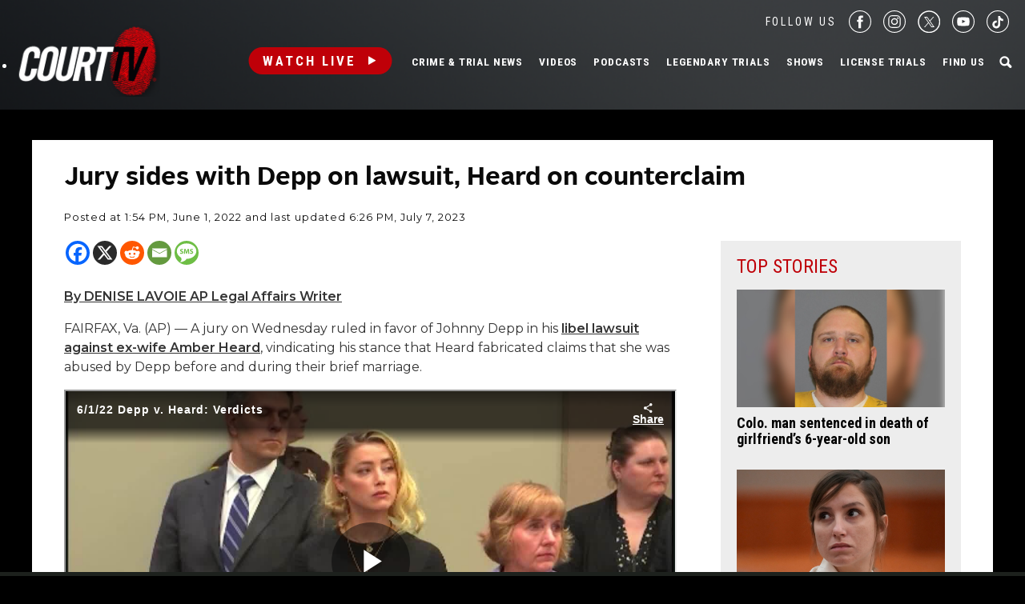

--- FILE ---
content_type: text/html; charset=utf-8
request_url: https://www.google.com/recaptcha/api2/anchor?ar=1&k=6LfHYQAVAAAAAJ9yZPvPCuWkNa1DpKjYEorFwLqj&co=aHR0cHM6Ly93d3cuY291cnR0di5jb206NDQz&hl=en&v=TkacYOdEJbdB_JjX802TMer9&size=normal&anchor-ms=20000&execute-ms=15000&cb=na2g9xcwiqxr
body_size: 45703
content:
<!DOCTYPE HTML><html dir="ltr" lang="en"><head><meta http-equiv="Content-Type" content="text/html; charset=UTF-8">
<meta http-equiv="X-UA-Compatible" content="IE=edge">
<title>reCAPTCHA</title>
<style type="text/css">
/* cyrillic-ext */
@font-face {
  font-family: 'Roboto';
  font-style: normal;
  font-weight: 400;
  src: url(//fonts.gstatic.com/s/roboto/v18/KFOmCnqEu92Fr1Mu72xKKTU1Kvnz.woff2) format('woff2');
  unicode-range: U+0460-052F, U+1C80-1C8A, U+20B4, U+2DE0-2DFF, U+A640-A69F, U+FE2E-FE2F;
}
/* cyrillic */
@font-face {
  font-family: 'Roboto';
  font-style: normal;
  font-weight: 400;
  src: url(//fonts.gstatic.com/s/roboto/v18/KFOmCnqEu92Fr1Mu5mxKKTU1Kvnz.woff2) format('woff2');
  unicode-range: U+0301, U+0400-045F, U+0490-0491, U+04B0-04B1, U+2116;
}
/* greek-ext */
@font-face {
  font-family: 'Roboto';
  font-style: normal;
  font-weight: 400;
  src: url(//fonts.gstatic.com/s/roboto/v18/KFOmCnqEu92Fr1Mu7mxKKTU1Kvnz.woff2) format('woff2');
  unicode-range: U+1F00-1FFF;
}
/* greek */
@font-face {
  font-family: 'Roboto';
  font-style: normal;
  font-weight: 400;
  src: url(//fonts.gstatic.com/s/roboto/v18/KFOmCnqEu92Fr1Mu4WxKKTU1Kvnz.woff2) format('woff2');
  unicode-range: U+0370-0377, U+037A-037F, U+0384-038A, U+038C, U+038E-03A1, U+03A3-03FF;
}
/* vietnamese */
@font-face {
  font-family: 'Roboto';
  font-style: normal;
  font-weight: 400;
  src: url(//fonts.gstatic.com/s/roboto/v18/KFOmCnqEu92Fr1Mu7WxKKTU1Kvnz.woff2) format('woff2');
  unicode-range: U+0102-0103, U+0110-0111, U+0128-0129, U+0168-0169, U+01A0-01A1, U+01AF-01B0, U+0300-0301, U+0303-0304, U+0308-0309, U+0323, U+0329, U+1EA0-1EF9, U+20AB;
}
/* latin-ext */
@font-face {
  font-family: 'Roboto';
  font-style: normal;
  font-weight: 400;
  src: url(//fonts.gstatic.com/s/roboto/v18/KFOmCnqEu92Fr1Mu7GxKKTU1Kvnz.woff2) format('woff2');
  unicode-range: U+0100-02BA, U+02BD-02C5, U+02C7-02CC, U+02CE-02D7, U+02DD-02FF, U+0304, U+0308, U+0329, U+1D00-1DBF, U+1E00-1E9F, U+1EF2-1EFF, U+2020, U+20A0-20AB, U+20AD-20C0, U+2113, U+2C60-2C7F, U+A720-A7FF;
}
/* latin */
@font-face {
  font-family: 'Roboto';
  font-style: normal;
  font-weight: 400;
  src: url(//fonts.gstatic.com/s/roboto/v18/KFOmCnqEu92Fr1Mu4mxKKTU1Kg.woff2) format('woff2');
  unicode-range: U+0000-00FF, U+0131, U+0152-0153, U+02BB-02BC, U+02C6, U+02DA, U+02DC, U+0304, U+0308, U+0329, U+2000-206F, U+20AC, U+2122, U+2191, U+2193, U+2212, U+2215, U+FEFF, U+FFFD;
}
/* cyrillic-ext */
@font-face {
  font-family: 'Roboto';
  font-style: normal;
  font-weight: 500;
  src: url(//fonts.gstatic.com/s/roboto/v18/KFOlCnqEu92Fr1MmEU9fCRc4AMP6lbBP.woff2) format('woff2');
  unicode-range: U+0460-052F, U+1C80-1C8A, U+20B4, U+2DE0-2DFF, U+A640-A69F, U+FE2E-FE2F;
}
/* cyrillic */
@font-face {
  font-family: 'Roboto';
  font-style: normal;
  font-weight: 500;
  src: url(//fonts.gstatic.com/s/roboto/v18/KFOlCnqEu92Fr1MmEU9fABc4AMP6lbBP.woff2) format('woff2');
  unicode-range: U+0301, U+0400-045F, U+0490-0491, U+04B0-04B1, U+2116;
}
/* greek-ext */
@font-face {
  font-family: 'Roboto';
  font-style: normal;
  font-weight: 500;
  src: url(//fonts.gstatic.com/s/roboto/v18/KFOlCnqEu92Fr1MmEU9fCBc4AMP6lbBP.woff2) format('woff2');
  unicode-range: U+1F00-1FFF;
}
/* greek */
@font-face {
  font-family: 'Roboto';
  font-style: normal;
  font-weight: 500;
  src: url(//fonts.gstatic.com/s/roboto/v18/KFOlCnqEu92Fr1MmEU9fBxc4AMP6lbBP.woff2) format('woff2');
  unicode-range: U+0370-0377, U+037A-037F, U+0384-038A, U+038C, U+038E-03A1, U+03A3-03FF;
}
/* vietnamese */
@font-face {
  font-family: 'Roboto';
  font-style: normal;
  font-weight: 500;
  src: url(//fonts.gstatic.com/s/roboto/v18/KFOlCnqEu92Fr1MmEU9fCxc4AMP6lbBP.woff2) format('woff2');
  unicode-range: U+0102-0103, U+0110-0111, U+0128-0129, U+0168-0169, U+01A0-01A1, U+01AF-01B0, U+0300-0301, U+0303-0304, U+0308-0309, U+0323, U+0329, U+1EA0-1EF9, U+20AB;
}
/* latin-ext */
@font-face {
  font-family: 'Roboto';
  font-style: normal;
  font-weight: 500;
  src: url(//fonts.gstatic.com/s/roboto/v18/KFOlCnqEu92Fr1MmEU9fChc4AMP6lbBP.woff2) format('woff2');
  unicode-range: U+0100-02BA, U+02BD-02C5, U+02C7-02CC, U+02CE-02D7, U+02DD-02FF, U+0304, U+0308, U+0329, U+1D00-1DBF, U+1E00-1E9F, U+1EF2-1EFF, U+2020, U+20A0-20AB, U+20AD-20C0, U+2113, U+2C60-2C7F, U+A720-A7FF;
}
/* latin */
@font-face {
  font-family: 'Roboto';
  font-style: normal;
  font-weight: 500;
  src: url(//fonts.gstatic.com/s/roboto/v18/KFOlCnqEu92Fr1MmEU9fBBc4AMP6lQ.woff2) format('woff2');
  unicode-range: U+0000-00FF, U+0131, U+0152-0153, U+02BB-02BC, U+02C6, U+02DA, U+02DC, U+0304, U+0308, U+0329, U+2000-206F, U+20AC, U+2122, U+2191, U+2193, U+2212, U+2215, U+FEFF, U+FFFD;
}
/* cyrillic-ext */
@font-face {
  font-family: 'Roboto';
  font-style: normal;
  font-weight: 900;
  src: url(//fonts.gstatic.com/s/roboto/v18/KFOlCnqEu92Fr1MmYUtfCRc4AMP6lbBP.woff2) format('woff2');
  unicode-range: U+0460-052F, U+1C80-1C8A, U+20B4, U+2DE0-2DFF, U+A640-A69F, U+FE2E-FE2F;
}
/* cyrillic */
@font-face {
  font-family: 'Roboto';
  font-style: normal;
  font-weight: 900;
  src: url(//fonts.gstatic.com/s/roboto/v18/KFOlCnqEu92Fr1MmYUtfABc4AMP6lbBP.woff2) format('woff2');
  unicode-range: U+0301, U+0400-045F, U+0490-0491, U+04B0-04B1, U+2116;
}
/* greek-ext */
@font-face {
  font-family: 'Roboto';
  font-style: normal;
  font-weight: 900;
  src: url(//fonts.gstatic.com/s/roboto/v18/KFOlCnqEu92Fr1MmYUtfCBc4AMP6lbBP.woff2) format('woff2');
  unicode-range: U+1F00-1FFF;
}
/* greek */
@font-face {
  font-family: 'Roboto';
  font-style: normal;
  font-weight: 900;
  src: url(//fonts.gstatic.com/s/roboto/v18/KFOlCnqEu92Fr1MmYUtfBxc4AMP6lbBP.woff2) format('woff2');
  unicode-range: U+0370-0377, U+037A-037F, U+0384-038A, U+038C, U+038E-03A1, U+03A3-03FF;
}
/* vietnamese */
@font-face {
  font-family: 'Roboto';
  font-style: normal;
  font-weight: 900;
  src: url(//fonts.gstatic.com/s/roboto/v18/KFOlCnqEu92Fr1MmYUtfCxc4AMP6lbBP.woff2) format('woff2');
  unicode-range: U+0102-0103, U+0110-0111, U+0128-0129, U+0168-0169, U+01A0-01A1, U+01AF-01B0, U+0300-0301, U+0303-0304, U+0308-0309, U+0323, U+0329, U+1EA0-1EF9, U+20AB;
}
/* latin-ext */
@font-face {
  font-family: 'Roboto';
  font-style: normal;
  font-weight: 900;
  src: url(//fonts.gstatic.com/s/roboto/v18/KFOlCnqEu92Fr1MmYUtfChc4AMP6lbBP.woff2) format('woff2');
  unicode-range: U+0100-02BA, U+02BD-02C5, U+02C7-02CC, U+02CE-02D7, U+02DD-02FF, U+0304, U+0308, U+0329, U+1D00-1DBF, U+1E00-1E9F, U+1EF2-1EFF, U+2020, U+20A0-20AB, U+20AD-20C0, U+2113, U+2C60-2C7F, U+A720-A7FF;
}
/* latin */
@font-face {
  font-family: 'Roboto';
  font-style: normal;
  font-weight: 900;
  src: url(//fonts.gstatic.com/s/roboto/v18/KFOlCnqEu92Fr1MmYUtfBBc4AMP6lQ.woff2) format('woff2');
  unicode-range: U+0000-00FF, U+0131, U+0152-0153, U+02BB-02BC, U+02C6, U+02DA, U+02DC, U+0304, U+0308, U+0329, U+2000-206F, U+20AC, U+2122, U+2191, U+2193, U+2212, U+2215, U+FEFF, U+FFFD;
}

</style>
<link rel="stylesheet" type="text/css" href="https://www.gstatic.com/recaptcha/releases/TkacYOdEJbdB_JjX802TMer9/styles__ltr.css">
<script nonce="BAPqSKXBn9GGApY5WQKjcA" type="text/javascript">window['__recaptcha_api'] = 'https://www.google.com/recaptcha/api2/';</script>
<script type="text/javascript" src="https://www.gstatic.com/recaptcha/releases/TkacYOdEJbdB_JjX802TMer9/recaptcha__en.js" nonce="BAPqSKXBn9GGApY5WQKjcA">
      
    </script></head>
<body><div id="rc-anchor-alert" class="rc-anchor-alert"></div>
<input type="hidden" id="recaptcha-token" value="[base64]">
<script type="text/javascript" nonce="BAPqSKXBn9GGApY5WQKjcA">
      recaptcha.anchor.Main.init("[\x22ainput\x22,[\x22bgdata\x22,\x22\x22,\[base64]/[base64]/[base64]/[base64]/[base64]/[base64]/[base64]/[base64]/[base64]/[base64]/[base64]\x22,\[base64]\\u003d\x22,\x22wo5WIsKyw4Fqw5vDkG9Yw5tqXcK4Rzxgwo7CrsO+dsObwrwGES4bGcKKGU/DnSRHwqrDpsONJ2jCkCHCqcOLDsKORsK5TsORwpbCnV4fwp8AwrPDk3DCgsOvKcO4wozDlcOGw5wWwpVnw5QjPgfCrMKqNcK4EcOTUlvDg0fDqMK3w4/Dr1Iswr1Bw5vDgsOwwrZ2worCgMKcVcKWdcK/McKNZG3DkWxTwpbDvVtPSSTCiMOSRm9WBMOfIMKdw5VxTUbDg8KyK8OlcinDgVDCicKNw5LCg2ZhwrcBwo9Aw5XDmy3CtMKRFjo6wqIrwrLDi8KWwo7CpcO4wr5BwpTDksKNw7DDt8K2wrvDhg/Cl3BENSgzwo3DjcObw70WTkQcfyLDnC0mO8Kvw5caw4rDgsKIw5nDncOiw64+w4kfAMOCwqUGw4d7CcO0wpzCiVPCicOSw7LDksOfHsK3YsOPwpt3GsOXUsOCa2XCgcK3w4HDvDjCiMKAwpMZwrLCo8KLwojCjF5qwqPDjMOHBMOWS8OLOcOWOcO+w7FZwqHChMOcw4/[base64]/[base64]/DjcO0fw9tOMKUbyUpwrtQfUTDk8KBP8KlVR7DiGjCvVo3LcOYwpUWSQUtEULDssOEHW/Cn8O2wqhBKcKswqbDr8OdR8Ogf8KfwrDCusKFwp7DogZyw7XCrcKLWsKze8K4YcKhH1vCiWXDoMOmCcOBLxIdwo5fwojCv0bDm1cPCMKIFn7Cj2IRwro8AEbDuSnClEXCkW/DvcOCw6rDi8OLwo7CuizDrmPDlMODwolKIsK4w6cdw7fCu2phwpxaIDbDoFTDjsKJwrklNmbCsCXDkcKgUUTDj3wAI2MywpcIOsKiw73CrsOgcsKaETJafwgcwqJQw7bCgsOPOFZQZ8Kow6siw6oHa0MwKEzDmcKSTCc/[base64]/Du8KIwr7Cp8KyAMKVLzdgfD54WE1ke8O4E8KJwpnClMKiwrcIw5zCs8O+w5QlJ8OmWsO/RsOlwocPw6nCssOIwoTCv8O8wrULEVzCpFrCnMOST3XDvcKNw6PDuw7DlxvCtsKMwrtVH8OtXMKiw5HCqznDr0g4w5/Dk8K7ecOKw6zDiMOpw4wpMcObw6zDksO0IsKTwp51RMKrYz/CicKuw6zDhA8qw43DmMK7eGnDmlPDhsK0w6hAw78gHsKhw7JGccKrJSnCqMKJIjnCiHDDiy9BRcO/aw3CllnCmWrCo0XCtUDDllwDRcKnXcKawobDhsKgwqHDnzPDsnnClHjCrsOqw6wrCj/Dk23CqiXCoMKQBsOaw6tlwq0MXMKceU5/[base64]/DrgXCocOMAlw/AcOpd8KvPEU3w4d2wo0Mw5MxwrFwwpnCuS7DisOzGcKIwoBIw5rDocK1N8K/wr3Dig5XFRXDqSLDncKCH8KETMOQEmgWw68hw6vCkQM4wq/Co2tDe8KmT1LCsMKzL8KLRScXLMOnwoQbw5UbwqDDgAzDvVtVw500Y0LCvcOjw5HDtcKawocuNh0Bw6JmwqPDpcOfwpMmwqw7wqvCs0Ygw45Nw5NGw7cfw6Nbw7/DmcOvRXPCkWwuwrsuRl8fwpXChsOnPMKaFT7DnsKvcMK0wq3DusOnC8KOw6bCqcOCwpRKw7A7IsKEw4gFwo4tN2NhR3FbLsKVT2PDtMKTZsOKUcKyw5cYw4F/Qio5QMO6wqjDrQ0uCsKmw4fCgcOswqvDoCEawojCsWNlwpscw4V2w7rDhMO1wpgQWMKbFWk5czLCmCdGw61UCk5Cw7rCvsK1w7LCrXsVw7LDl8OmOg/Co8OUw4PDpsO5wpXCv1zDrMK3f8OJK8KXwr/[base64]/w5fCksKxU3wVwovCo8Kww4Rqw6Z/w5xUUMO9wq/CgA3DrGHCjkdAw5LDqWjDosKZwrw5w7opbsKDwpjCqsOpwqNuw4kZw5DDvj/CvBddGQHCkcOJw5TDhMKaLsOOw6LDv3nDtMOzbcKMAHIgw4/CjsOJPlcedsKcWDE9wrUmwr0AwpsSXMOdTnjCl8KPw4QRYMKvYhtUw48Cw4TCkTsRIMO1ERvDssKmb0XDgsOVGiIJwp1Mw4k2RsKdw4rCi8OCJMKFUyoKw7LDm8KCwq0MK8KTwoshw4bCszt5QcOubi3Dl8O0RQvDlDbCtFnCp8KEwqLCpsKrPTHCj8OsACgbwo1/Ejpqw7dZS2HCmQXDrSUNNMOcBMKuw6bDgRjDvMOww7jCl0DDlUrCr0HCgcK/wot2w6YHK3w9GsK6wojCtyXCgcOTw5vCqCBjQUpFFzHDhUxPwobDvjVQwpJpKGnCp8K4w77DuMOzT2TCvh7CncKTNcO9PXoswqvDqcOIwpvCrFoYOMOcIsOwwprCtmzCiX/DgTbCgxrCu3x4AsKRb1pkG0wywrJkQ8OVw7cLYMKNTkwUWm/DsAbCrcKaCSzCsC0bAsOsLWzDjcOAb0rDhMOIQ8OjIAZkw4/DkcO9dxvCpsOufWnCjUsnwr8Wwqpxwrw9woALwr8+eFbDg2PCu8OLDyNPYjPCucKywocxNFnCk8OYagXClSzDm8KRDsKdCMKCPcOtw6Vgwo7DpEfCrBDDhxgvw5TCncK6UQk2w5x2f8KTSsOIw5xAEcO2CU5LWDFmwogtExrCqC7CmMOGZE/[base64]/CqRxEwr3DnUPDs8KtwrQfIMK/wr3ChAszQX/[base64]/w7/CrRAhVMKZworDrVp/NmbDhBtxwpNQJsKAUHEBcnjDg0Nvw69FwrXDhgnDs18lwpZ2cHHDtlbDlsOcw6BiZiLDl8KYwpvDucOhw74/ccOEUgnDjsOOIQhUw70wUUROHsOMUcOXNV/CiRYxBDfCl3BKw4xmOGXDm8KhB8O2wq7CnDbCi8Ozw5jCgcKxPUQYwr/CnMK1wplgwqFwO8KOF8K0a8OLw5NSwojDvh3DpcOKQknDqkXCnMKiIjHDhsO3WMOgw7jDvcO3wpQvwrppe3DDpsO4DCASw47CoQvCtFXDv1YxCzRRwrfDm3I/LDzDn2/Dk8OYXj9/w7RZPA0cXMKgXcOEF0TComPDqsOuw6gHwqhGdHhaw7c6w67Cli/CvUkwNsOmBSYTwrFAOcKHGsK2wq3CtmhUwq9qwprCnkjCuDHDoMOmBnHDrgvCl211w7ohdhXDrMK0w440FsO4w6zDpEDCtkzDnjJxWcORSsOIW8OyLTMDBUdOwp1uwrjDrBALNcOvwrHDssKEwocXTsOwOsOUw6Y4w79hCMKHwp/CnjvDp2fDtsOSUAfDqsK2LcKNw7HCrk5KRGLDjnDDocO+w5cjEMOtH8KMwpZ+w4RhS1XCosO/P8KJAQFfwqTDjV5Zw6FpcGXCgxV/w7sjwph1w4ModyDDnxvCq8Krw5DCgsOvw5jCs1jCvcOnwr15w7FawpQgIMOlOsOsTcKKKxDDkcOWwo3DiVrDp8O8w5kTw4XCt1bDq8KYwr7DvcOywq/CtsOJVsKYBcOfWXh3wrkAw7ApDXvCjQ/CjkPCscO3w5xaY8OvCWsVwpUSIMOIAlJZw63Cr8K7w4/CqMK8w50pQ8OHwrPDpVbDjcONcMOnNivCk8ONaWrCucKawrp/[base64]/CjkZowopJa3TDoSDChsKxw6jCn2zCojTDhRFQbcKnwp7CtsK/wqrCszEgw4jDgMO+SjTCrcOmw6DChsOKdjdWw5HCtlZTOVsgwoHDssOUwozCmnhkFEvDih3Ds8K9D8OdHH1fw6bDrcK+EMOOwpR9wqpow43CiGrCkj4dISzDtcKsX8Ovw7Iew4nDh1XDvURKw6fDv3bCmMOqewEKMlFMN1bCkGRCwr/ClHLDt8OdwqnDsSnDn8Klf8OTw5HCmcKUNcOXKybDuis3S8OSTF3DssOjY8KYQMKMw6DDn8KcwrxKw4fCuW3DgSF8eHVGdXnDj0PDhsOXfMOWw4fCpsOkwrjDmsOKwoIoXwMYYRwNHCQYJ8Oqw5LCoinDvQgOw6ZLwpXDksKfw5ZFw7XCk8KSKggXw7dSacKxY3/DmsOfFcOoQitvwqvDuVPDkMO9S2sqQsOQwobDt0ZSwpjDpcKiw7Naw5jCqgBaFMK3QMOiHGvClsKrVVIBwrUYf8OEOEvDoVgtwqFgwrNzwrwFXCTCimvDkU/DtXnDv0HDhsKQPh13KyB4woHCrW0ew5/[base64]/wqltw7U1R8OIwp7Cuy/CmMKbwrnCjcOWGMK+YSjCgy3CpyfDhsKNwpHCvcOaw4hvwro8w5jDsVfCpsOawrHCnXTCucKoeEZnwqVIw49vdMOqw6QZf8OJw5nDlRLCj0rDlR16w4VQwrPCvh/DkcKBLMOnw7LCjMOVw7ARD0fDlCxvw5xRwrtkw5law4ZaesKZET/DrsOKw7nCocO5UEhww6RjaBcFw7vDqELDgXNqccKIL1XDuCjDlMKQw4HCqhMdw5PDvMKCw605PMOiwr3Di0/Dm3rDkUMmwrLDozDDrU9SXsK4KsKUw4jDvQHCm2XDocOFwqd4wp5VFMKlw6xDw5p+YsK2wqlTU8OGUEB4IMO4AsK6dg5bwocQwrjCosKxwptlwq7CvSbDqgNUYBLCkyTDmcK5w6p3wqjDnCDDtAo/wpPDpcKyw67CrTxJwoLDvSXCjMK8RsO0w5rDg8KYwoHDt00ww55vwpDCqMOBJsKHwq/DsTUzFlEpSMKswoBhQSpzwolaZ8Kmw47CsMOsRxjDncOYQMOOXsKZKmYtwozCi8KdeXnDj8KjMV7DmMKeWcKNwq0mW2bCn8KBwpPCjsOWfsKtwrwow7ZzXREQaAN4wqLCiMKTc0RuMcOMw7zCoMK3wq57wo/[base64]/Tz3Do8OcBsKnwqoyS8KzMsKUGsK1wrAGSw0VcFnCo8Kxw7JwwpHCgsKRwowDwoBRw6JfPMKfw4NjW8KQw6gVBmHDrzdGMirCm0rCiiIMw47CljjDpMK/w7jCvRMYY8K6dl4EQ8OrW8O/w5XDocOew4wdwr7CtMOsdlLDn01DwqfDrnNlUcKYwppEworCizrCn3BGdTcVw5PDq8Ohw5tgwp4ew7fDkcOrESjCvcOhwokBwqV0EMODTlbDq8KnwrfCtcKIwr/DoXkXw6TDgwdhwrkXRj7CnMOiJWpoWiIkGcOwSMOaOEZhNcKSwqLDpThsw6l7BU3Dgjdvwr/CsCXDgMKkc0VIw6fCoFFqwpfCnAlEZXTDphXCnRvCrMOww7zDjMOXL33DhBzClcO/AixFw5bCjGp/wrY9SsKbasOuQx5LwoJGI8OBDXIbwo8PwqvDuMKGLMONVh7CtyrCklLDrm/DhsO6w6XDvcKEwrRiBsO8HSlAOQsIBCTCsUDCg3PCulTDjmMYOsOlLcOAw7HDmDjDiWDClMKuahzCkMO1JMOFwprDt8K5VcOkMMKzw4IZGhkLw4rCkFfClsKmw7LCsxLCpGTDpQNZw7PCl8O/wo5TUMKTw67CrxfClcOXLCjDtsOfwqYMSzkbPcKEPFFKw4tXbsOewonCrMK4CcK4w5HDqsOIwo/DgU5EwpA0w4QJw4nCjMOCblDClGDCicKhSj0ywqA0wpBecsOjQxkEw4bCv8Oew5BNNCAva8KSacKYdsKJSDIWw6xmw74EWcKgf8O3EsOKfsOLw4lqw5zCtsOiw6LCpWolHcOQw4Muw7rCjsK/wpRmwo9LbHFXT8O9w5U7w79AdD3Ds2HDk8KvM3DDocOQwrbCvRLDrwJ0ThwuAxvChE7Cm8KFYChfwpnDtMKiaCMyB8OkLG9Twr19wpMsC8OLw4bDgwkjwrB9CnPDjmDCjMOBwo1WP8OFecOrwrU3Xg3DhsKjwonDtsKRw4DCucOsdzDCtMOYAMKBw4JDJlpAIi/DksKXw6nDq8KGwp3DlyxiAGB3HwbChsKdFcOmScKWw5nDj8KFwrBXaMKBcsKIw43CmcKXwqDDgwwrE8KwET0mNsKdw7U4XcKMTcKaw7jCt8KiZy12KkbDvcOzP8K6HEl3d3/[base64]/DqMKcFsO4wrYMw7xzaMOvw6c6wp85w5zDq3bCtcKVw4B7JzpJw6pRAB/Dr3HDjll/CBsjw5JGGnB0wqYVA8O4W8KjwqfDvmnDmMKTw4HCgMOJw6FwRgXCkGpRwq0OAcOQwqDCglBmWH3Cg8KDYMKzFg5yw4vCnVXDvhVIwosfw6bCg8KFFDF3KQ1jbMKBA8KuLcKXwpjCpcOIwpUdw683UlXDnMO/BCxcwpLDsMKKagB7XsO6LFbCoG4kwp4oEcOZw50jwrE0O1dJLwU5w7YrJcKIwrLDgycJYhLCnsKiUGjCk8OGw7RUEDpuGlDDo0rCisKmw5/Dr8KkBMOqw6Qmw6bCj8KJDcO5asOKKUZyw5N+N8Ofw7RFwpXCkxHCkMOUOsKtwonCtkrDmTvCi8KvbHRLwpcAXS7CqFzDuyfCoMKOIgFBwr/DnmrCncOYw4XDm8K7aQ9Wc8OhwrLCqT3DiMKtcjoEw5QNw57DnX/CoFtELMORw7nCs8OrFW3DpMK2RBrDkMOWag7CpsOiZX/[base64]/CsO9wqjDu8OTw7rCl8OhV2E3Gw7CjCJcHMOewoXDrhfDgjnDtDDCtsOowqE5ICTDhU7DtsKxRcKew50ww5oPw7rCv8OgwrluXWbDlxBCQAYCwozDkMK+CMORwo3CjB1Lwo0rIyXDisOaBsOiYMOzbsOQw6TCojcIw6/CgMKaw61WwqbCgxrDsMKyUsKlw5VlwobDiA/DnxsIYhjCrcOUw4FGUhzCo23DsMO6YUPDpHkzIxrCrXzDtcOxwoFkGQsYPcO3w7/[base64]/CtsOhKMOXIjYGw5Y7w4HDjBEKw4vCtcKJwobClsOdw6EML2hnTcKQYMKaw67Cj8KzFC7CmcKGw6EBVcKKw45Qw5c7w4rDucOcLMK1BT1qcMKwNxvCicKvcmJ1wrUYwqdsWsOAQsKMYzFlw74Sw4DDl8KZeAHDscKdwp/[base64]/BMOawp3Co1ozUH3DshN1wop8w57DlRvCiRYRwojDkcKew7REwoPDpGpEIsOfdF0AwpB5G8KjdSXCncK7XwnDvEQ8wpZ7dsKbD8OCw75PT8KqayDDgXRXwrMKwrFDVyVCScK+T8KCwpthQsKEX8OLfloNwoTDvx7CicK3wrNJMEc/bQ07w6XDjcO6w6vCncOqSEDDnWFjWcKFw5QTUMOXw6jCqzsFw5bCk8KGNQ5dwo8YdcO6BsKowoFIEhPDrUZoXcOoHiDDm8KpCsKpQF3CmlvDrsOoZSdTw6pBwpHCoCvCoDjCky7Dn8O7wovCt8KCEMKMw7N4JcOYw6AywrFDY8OhSC/[base64]/DtMK4wpPCjcOWYsKlV8OWw6ZSY8O2w558RcKhw5/CuMKGOsKZwowdJsOrw49vwobCk8K/BcOSJF7DtQdyesK3w60owo1qw5lkw7lrwoXCjxhZQcKwH8ODwpsQwrHDt8ONFcKBaCHCvMK2w5zCgMKZwqcXAsK+w4fDvTo7HcKzwpAnWUBEV8O2wpFVCT5XwpYAwr5lwpvDuMOtwpo0w7RTwojDh3lPSMOmw6LCmcK6w7TDqSbCp8O/[base64]/DiTDDgQQ4LArCtHwLd3XDgWLCoVPDvhXDvMKGw6VNw67ChsO9wqxxw7YjAnohwrggFMO5ScKyOcKew5E7w6sTw53Crh/DscKafsKLw5jCgMOwwqVPf2jCuh/CoMO3wrvDvBQyaDtAwpRxFMKYwqRnTsO2wqxLwrB3bMOcKS56wozCqcOHMsOZwrNSWR/CrTjCpSbCjn9aUz7CgVDDvsKXdgNbwpJDwr/[base64]/Ch8OqecOmwpBvdsO2KsKrN2F3w4hbBMK2wobCqynCgcOPRGUwbzJEw6rCnQkKwoHDsR50cMK0wrVdecOLw5nDkA3Dm8OCwrPCqXlPEwLDhcKWNFnDrEhXOALDhsOewqvDv8OlwrHCiADCnsKWAkfCuMK5wrg/w4fDmFBHw6sBI8KlUsO5wpDCusKgYls+wqjDglMVKTR/YsKDw49obMOBw7LClFTDhDBoXMOmIzPCkcOdwpXDrsK8wofDplpaYyYzQyBhRsK5w7JRQX7Dj8K7MsK2ZjbCrw/[base64]/CtE7Ci8KKCmNAYsORw7rDnsKfMU1kw5HCtcK/wrBKEcKvw4PDk1dqw7LDtRQkwq3Cii8Wwp1HFsKVwrM+wptdZcOkaUTCui1lV8K9woTCkcOiw53CuMOIw6FGYinCusO8wpfChRlnJ8OQw6xWEMOiwpxXE8KFw6bDpBpBw5xvwpfCshBJbcOQwoXDrMOlK8Kqwp/DlsO4QcO0wonDhwpTV00vajLDocOXwrFiFMOYXx0Fw4rDrTnDthjDvAIeS8ODwootQsKyw5Iqw4/DisKuPEDDv8KzSUjCuWvCicOkCMOAw67CtlsXw5XDm8O9w4jDrMKLwrHCnH0mFcOnKQx1w6jCk8KAwozDtcKMwqrDq8KNwocHw5VFV8KUw5vCpFklUHQ6w6FjbsK/[base64]/DlsOSwpUqwrEKICRdRFZOw7zDrRjDu2jCryfCv8OdeHA/V0hHwpsawpZVSsKEw6V/ZGPCqsKxw5bCjMOGYcOGWsKPw67Ck8KKwpzDjTLDjsOWw5HDmsKrKGg2wpbCt8Ozwr7Dhwtow6rCgsKAw57CkTsdw60AO8KQUj/Cu8Kyw587GcOuI13Dh256OHJGZ8KJw5F/FAvDlUrCozpyEFB/VxbClsOrwqTCkVDClQEGMAQ7woAfC34Zw7XCk8OfwqNIwqtmw47DnMOnwo4+w5QMwqbCkxvCqSXCrcKlwq3DqBHCiX7DuMO1wpEwwpxDwqAELcO0wpDCsx8KQsOxw4YkUMOyHcOSbcKgayJ/KsO2CcONdA4ZSGpQw6NIw4bDkFQZcsKpK0MVwppWCEbCuTvDlsOvwrwSwrjDr8K0w57DuiHDoB87w4ExJcOQw6p3w5XDosOFL8K7w7PCkjwkw41JBMKiw5EwVXkTw6nCuMK+AcOCw4EsQSLDhMK+ZsKpw4/Ck8Okw7ZPNMOiwoXChcKIf8KQXQTDg8ORwqfCuxrDkhjCkMO8wrrCpMOdZcOFw5fCocOscFPCmkzDkwjDmcOewq9BwpXDkQUuw7Bswq4WP8K/wpHCjCvDksKIIcKkNCdEOMKXG0/[base64]/XMKGwotpwpsyw6g6wogbBmTDvxTDp8KTCsOIw5gQXMKmwoDCt8ObwqwNwoYVUhQVwoHDpsOULRFhaiPCqcOow747w6A+dXMYw5TCrMKFwozClWDDl8Oswo8FBsOyZEBfAyNSw47DiW/CoMOHRcOMwqYZw5Fyw4tiVVnCoGh1L3hhdBHCvwrDpMOcwoJ4wpzClMOof8KGw4AEw5HDm0XDrSvDjTZeaVxEOcOUGWxiwqrCk05CMsOLw4l4chvCr1lww5g3w61qLSzCsz4qw4fDrcKZwptST8KNw4USRAfDigx7E1lAwoLCtsKkbF89w4vDkMKcwp/[base64]/[base64]/DuXrDqcK+wrhEbBAowpDDs8KOwpZ/w7Z2NsOKFwpvwoLDh8KmPEbDkDPCuQRpbMONw4AHGMOsQWR8w53Dn11NRMKodMOVwrnDhMOAJcKxwq7CmxLCk8OaBEUHclMZUGnDgxHDgsKoO8KfJsOZQHjDsUgybAFmA8ODw5Frw6nDnhkRWQlMPcOmwooea2ZGVQxiw4xXwolyJ3tYB8Kew4VIwoAfT2Y/[base64]/DvBEYdMKuw5rCv8KJa8Oew4rDgMKKwoFiXnJGTcKjKsK3w54uGMOCY8KUBMOpw6fDjHDCvmPDj8KiwrzCtsKQwoNPP8OtworClwQyICnClXgfw7s3w5QQwqnCjxTCk8Ojw4PDoHFOwr/Cu8OVPSXCs8Ovw7pdwozChh5aw7FVwrQvw7VLw5HDrMO7UMOGw78EwoVHRsKsDcO6CzLCuVDCncOSYsKdLcK6woEOw5tXOcOdw6gpw4law7I1IsKQw6LCm8OBWlBcwqURwrnDs8OFPMOMwqPCqsKPwoVew7vDicK6w4/DmcOzFC1Awqtww4QlCAxZw4NDPMKNM8OKwoV3w4ZvwpvCi8KjwoAIK8KSwprCkMKbOErDqcK1YzFRwoN4IEfCtsKpIMOXwpfDlsKEw47DqSAWw6XCvMKewqgXw63CojvCgMKZw47CjsKFwq9KGjvCnFN8acO7c8KBasKAEMOEQsOdw7JrIi/DtsKGXMOWBStDScK3w50Rw4TCrcOsw6Riw5vDuMK4w6rDllxadRRyWixrCR7DmcOzw6rDrsO5SCwHPl3CpMOFPUBpwr1kRFobw6F4f2xdCMOcwrzCjlALK8OwLMOjVcKAw7xjw77DizVywp/DgMOUYcOTI8KaI8OjwokpRCfDgkrCgcKhQ8OGNR/[base64]/wqbCukbDkMOEw5/CvMKXw6jDo8KowrVTNsOJLHY8wpIXCidkw5Brw63Cg8Ouw5EwLMKYUcKAMcKiPWHCs2XDqUU9w7jCvsOMSik2AUHDmxdjJ3/CmsObWGnDvXrDkyjCiCkhw7pcLynCjcOZGsKhw6rClcO2w4LCq3wxLMO1bBfDlMKWw4bCuS7CggbCqMO8bsOEScOfw5dawrjCvU1BB3pbw5FhwrRALXFyX0Fiw6o2w5xJw4/DvXsJGCvCmsK4w5YLw5YHw7vCk8K+wqTDocK/Q8Ofait0w7t2wo0Vw5Mvw58twqvDkT7CvH3Cs8O+w6FnLFR2w7rCiMK+RsONY1MBw6s0OQslTcOhRUQtWcO0fcOAw47CisOURVzCtcO4YTMSeUB4w4rDmDjDr1LDjEwFVsOzBCXCjh1+YcKfS8ODB8O3wrzDnMKdIjMawr/CicKXw6cfYkxIck/CowRLw4bDmMKfbXTCqVFhH0nCp3DCkcOeYh5jal7CiRkvw5dbwofDmcOFwrXCqSPDg8KXD8Ohw4nDixo8w6/CkXTDvlhleX/DhCVgwoUZGMOyw4Muw61/wrZ+w4E7w7V4G8Kiw7pLw4vDujs2AijCl8K4WsO4P8OZw4EYJMOQOyHCvkM1wo7CkznDkWtgwo8fw7wSRjdpEDrDrh/DqMOxT8OmcxfCvMKYw6EpIx9Jw5rCtsOTBn/DrkUjw6/DucK2wr3CtMKdf8ORVWVxaDJ5wq9fwo9awpFVwoTCjW7DuXHDmiRvw53Dr1UgwoBUXE57w5HDhDHDjsK3Jhx1K2bDoWzCh8KqG3LCtcOJw4FUAwwDwqhbVcO1GcK/woMLw6ATQcK3dMKiwrUDw6/CoXPCrMKYwqQSEcKZw4BYT2/Cg04dZcK3UcKHKsOWW8OsWk3DsnvDlwvDlz7DiRrDosK2w75Jwo9Hwo7Cq8Ksw4/CsVx9w6ERG8OGwqLDk8KswonCmTc4aMKZU8KFw6I0AzfDicObwq4/[base64]/wpxrVMONFw8gAcOhw5DDoMOmwpTDqsO9ZsKHwpArT8K5w5rDv8OgwoTDvB8teBrDqGcEwp/CkGXCtBsBwqMDKMOKwr7DlsOFw6nCi8OrKX/DnAwvw6rDv8OPd8Oqw5Exw4zDgWXDpRvDnBnConxDdsO4VQLDmwtPw5TDnFQtwrEmw6doLFnDsMKqDsOZccKLT8OJTsKiQMO6RAB8JcKwVcOJaWcUw7TCmCPCkGzCoB3Ci0rDk0lQw70MEsO/TnMrwo7DoTRbN1/Ci1Vuw7XCiG/CkcOow7jCrXlQw5DDvjhIwprCqcOAw5/DisKCHDbChsKCHCxbwqIqwrMbwpXDhUTCtC7DhntCV8KOw742XsKXwoAvVX7DpsOCIQVgD8K7w5HDoDPCkSgJDEx1w43DqMO+SsOow7lFwpdzwpkDw7xCcMKbw63DtsO8MyDDqcOqw53Cp8O/LnPCksKKwq3ClG/[base64]/[base64]/w7o+w7LDpFpcw61rdWLCrQ9gw4/[base64]/Cv8K9w4slw67CpUjCjsOOw5TCugvCmMOIQ8OMwpVVVHPCtsKJZRUAwoZKwpHCqcKrw6fDh8OWaMKZwpxRQwHDhcO6TMK/[base64]/bk3CnMKTwro6Sn/DpcKyw7BSwqMWBcO4K8KDFivCqV19FcKBw7fDpA99XMOBA8O9w4gbSsOuwoYkM1wvwr8dMGfCvcOaw7VNRyLDnzVgfgnCoxY6AsOQwq/[base64]/CtRDDhMODw7d5GcKJScOaa8OXdsOnw6R6w4t3wqN5c8OKwqXDhsKPw50Nwo/Ds8OIwrpIw4wHwq0hw7HDhURow5scw7zDjcKswpvComzDtUXCoz3DrB/DrcOTwrbDlsKOw4pDIillIk1vf3PChB7DhsOMw4bDncK/a8KRw5h9MR7CsEUrRyPDjn1IV8OwPMKuOhHCslHDnTHCs0TDrQjCpsOvKXlMw7LDqcOUf2/[base64]/CoMKYw4BIakhOwoDCscOGLcOGGcOKwpbDh8KcF2Z8bATCh1bCsMKmTsOkSMKwBGbCrMK5VMOUVsKBEMK7w6vDgwPDj2UJZMOgwpHCjQXDjg8Pwo3DhMORwrHChsKcJgfDhMKcw7Ezw77CsMOdw5nDum/[base64]/Nz4gacK3w4XDsitkwodXPj7Cu1Y0VFjDgsOIw6nDh8K5HyTCv21AHzbCnCnDu8KsYXXChRVmwpPCvcOiwpHDkD3DuRQowoHDrMKkwpFkwq/DncO2e8OnU8KKw67CicKaJxhvU2fDmsOoeMONwrRcfMKmCFLCpcO3CsKzciXDlkbCtsOkw5LCoHbCpMO/B8Ofw6vCgzlKET3CiXMjwpXDvMKWOsObSMKWFsK7w6PDvXPCsMOdwrfCucKKP205wpHCgsOIwojCvzoySsOMw7HCuzFxwpzDo8OCw4HDoMO0wrTDnsOjC8OtwqfCp0vDiG/DsTQNw6tTwqjDoWp3wpnDlMKvw5LDtRljMjF2KsOkTMOqYcOTFMKLfy4Qw5dqw7dgwrtFGwjCiBI2YMOSFcKZwo40wqnDi8OzfxPDoGcaw7EhwoDCoE9awqBxwpUeaU/[base64]/[base64]/CiwbDgsOQwqPDp8OPw44pw6LCmkh3wohwwpPDrsK8MywXGsKfesO+BsOxwrjDjcOaw5vCmiDDkC8qR8O5AsKaCMK7PcO+wpzChlVDw6vCi0Zqw5Ivw5MmwoLDhMK4w7rCnFnCrHfChcONOwzClznCjsOcBUZUw5V/w5HDt8Obw55WMDnCssOYOU59I04RLcK1wpdFwrwmCAxDw7V6wr3CrMOHw7XDkcOfwr1ESsKLw4AEwrTCvMOuw5l6R8Ozfy/Dk8ODwpJGLMKZw5PCocOBf8K7w5tqw5B9wq9hwrzDr8KHw78ow6jDlHrDnGgYw7fDuGHCmQ4lcETCuTvDrcOrw4rCq1/Ch8Kuw5PCg3TDnMOBVcOCw5DCjsOLVhF6wqzDlcKWe0rDriBtwrPDlFEjwog+dnzCqyk5w4c+NFrDoinDtX7CpgZNYQMeBcK6w6NmCcOWFTDDrcKWworDq8KkHcO6ScKPw6TCnwbCksKfclRYwrzDuRrDu8OIGcOuFsKVw5/DssKsSMKcw53CvsK+X8OjwrzDqcKYwq/CvMO7bg1Qw4vDnyHDtMKmw6V0RMOxw5V8b8KoGcOrHjbCrcO/H8O0LsOIwp4KZsK5wpnDn0lBwq8LKh8TBMOUUWrDv1tRSMKeYMOuw7XCvi/CkGvDl18yw6XCrnk4wq/CkRpUM0TDocO2w5cVw6tBPyHCknwcw4jCkmBuS0DCgsOawqHDujESOsKdw5sUwoLDh8KxwoDCp8KPHcO0wpAgCMOMTsKuSsOLYkwEwq/Dh8KpEcK+ZB98DMOsOhLDh8O9wox7WzrDvQnCkTjCocOXw63DrUPCnjfCr8OUwod6w69SwpUQwqHCvMKwwqfCozdUw7Fbe1bDo8Kxw4RJS3AbVDllDk/Dh8KIXwAGBCJoR8OZPMOwD8KqazPClMOhL1HDscOSFcOZw73CpxBNDGYFw7wpXcKnwoTCrjAgJsKhbQjDrMO8wrtBw5U5d8O8S03CpADCjD9xw6thw7/CuMK3w4fCsSEUKHktWMOAMcK8PsO7w7TChjwRwrvDm8O6URNgc8Khb8Kbwr3DgcOcbyrDp8Kewocmw7AvGBbDrsKRPgnCjjcTw6XCqsKPLsKhwq7ChRtBw4/DjsKdJ8OAL8OFw4MqFmDCkBNtM017wpDCqQkaI8Kaw6/[base64]/DmcOscTDDlMOJw6TDpsKYGw0DwonCrWXCi0wCwpx9DsO0wqgkw7kgBsKZwrbCmwrDkBcJwoDCocKlPTXDl8OJw6gtKMKHBCLDhWLDrcO8w6PDtB3CqMK1QDPDqzvCmhNNVMKqw5wFw4oYw7o1w4Fbwo8gRVBxDnpvS8K4w7/[base64]/w6gzw4PChUHDkMOfTsOUw7RNw5HDpCBhOjLDgGjDrgNTwobDuRkCWhzDn8KWVSpnw4JVR8KmGnLCqTFeJ8Onw79vw4zDncK/cAvDi8KFwp5rSMOtX1fDoz5FwoNXw7hkCk0kwpLDncOhw7wcH0NPKznClcKYMMK1BsOfw7B3OQE/woIDw5DCqkAKw4TCscK6bsO4MsKRLMKpQ0fCl0Q2Qm7DiMO6wqguOsOKw6jCrMKVNWnCsQjDusOAA8KBwpIUw5vCgsOjwpzDuMKzeMOHw4/[base64]/DjUzCm34Swp47bcKpw4XCgsO5w4g6wqzDosOPVxNuw4R/acKwb2YEwoEMw6bCpUMaSAjCqw3CuMOKw71LfsO2wocww5cqw73Dt8KCAWBfwo7ClGImc8K1CcK9McO9woDCqFcHP8K/wqDCtcKuMU5lw5rDucO7wrN9QMOJw6LCoT0ZT3vDhBbDtMOewo49w5TDosKUwqfDgkfDl0XCoy3ClMOGwqpow79tWcOLwq9HSRAefsKkFjdsJ8KZwpdIw7bDvlPDn2jDtyrDpsKDwqjCjWHDnMK3wqLDrkbDrsOVw5/Cmn8pw44pw4Ajw4gSc30FBcOVwrcswrTDj8OrwrDDs8KLWR/CpcKOSxYdTsKvLcOyasKYwoByHMKqwrUXAzHCoMKIworCv1VSwq3DlnPCmQrCgSZKBGx1w7HCk0/Ck8KIe8OPwogESsKKFcOIwoHCuHJnREgKCsKhw5EBwr5Fwp4Fw5jDhjfCo8Oqw7IGw5TChUo8w5QBbMOmNUbDpsKRw6/DmknDusKbwr7Cny9ZwoV7wrpCwrpTw4w8KMO4KB/DpFrCisKRP3PClcKiwrrCrMOUCw1ew57DqRxAYQvDjWnDjXE9w4NHwqPDj8K0LSREwpMHJMOVRjfCtWVieMK6wrfDr3PCqsK4w4geVw/CmH15BijCtlw8w6LCnmdrw7TClMKqQ2DCtsOuw7vDrzh4DUYYw4dMLnrCkXQEw5TDl8KlwqrDiRTCqsKaam7CinXCpllrJwE+w64TbMOALsK6w6vDoBPDuU/DiF84VigbwrcOPcKsw6NHw7Q9B30dMMKLSljCv8KTA10Cw5bDr1bCvAnDqTbCjlpVbU4lw7lnw4nDh3TCpFLDuMOJwqcSwrXCr2stMCx3wo/ChV8vFXxELSTCtMOpw70WwpQdw6oWPMKlCcKXw6YBwrMZQVvDtcOOw7xrw7zChTkrwox+dsOtw4TCgMKSa8KkawbDucKDwo3DgSxkDmBswp1+HMOWIMOHUAfDicKQw7LDlsKtW8OJPlp7RmcYw5LCrQEwwpjDk0TCnE8/woLCksONwqzDpTXDlsOCF08SN8KKw6fDhUZAwprDusOGwq/[base64]/DnMK/[base64]/DmMOHKcKfQMOPw7LDnXQIw6NhcxcXwpY5woBTwq43TH05wq7Cj3cwYMKKw5pFw47DkFjCkzx3ZljDuETCk8ONwo9xwoXChU/DmsOVwpzCosOPbTVewq7CicO/[base64]/Dt8OrAj0Vw4LCvMKsEcK/PyDDgsKpAibDpcOEw59Tw4Bqw7bDssOSeCRvNsODJX3CkFBXO8KzKEHCs8KswqpNZRPCvBjCrXTCq0nDvDwTwo1/wpTCnWrCkClBd8O7QCE8wr/[base64]/wqYQw4MMY8Khw5J4AAdnw6tRQW4dLMOiwonCv8OzVcKUwojDsCzDtADCmA7CviZSdMKrw4Inwrg+w70iwoBgwr/CsQbDrVJtHwNLRnLDmsKQcsKISwDClMKxw68xEws9UsOYwp4eDyU6wrwrIsK2woMeDxbCuGzCtcKUw4pKTcKKPMOWwrnCucKCwqEgJsKBTMONfsKYw7k5ZcOVAQ8rFsKtNDPDtMOnw417NsO9eAzDnMKNwprDg8OXwqF6UnJnTTQPwoTCg0s6w7o/d37DvgbCnsKIMMO8w7nDth5neUTCjk7Dp0XDocOSTMKxw6PCuxPCtynDnMOEYkMxT8OYJsOmdXsgAC9QwqvCkFBNw5TCiMOJwrIOwqfDv8KLw7IcEFYddcO2w7nDsg5rPMKiGDoUfyRDw75RB8K3wq/CqS58aBhPUMOow74rw50Ww5DCh8Obw49daMOLVcKBACvDlsKXw69TR8OiICRKesOENxLDtTg7w70AHcKqFcKhwqMLa2obWsOOWxXCjxBqbS3Cll3CuDNIU8Opw7/Cv8OKKgBdw5Q/[base64]/DksOhQsK/w67DgMOtU8K+QCjDv3/CrwMDw7TCgsO+TAvDkcOtf8KcwoEIw63DtD0mwo5UKWgVwqDDvj/CrsOGDcOQw7nDpsOXw53CiEPDhsOafMOzwr87woHDvMKDw5rCsMOzbMKEf0RvQsKnM3XDmxbCocO4NcKPwofCicOpASNowpjCj8ODw7cIw6HCvUTDjcOXw5HCrcOMw4LCjMOgwpw3FTgYbF7CrHQkw55zwohHLwFFEU7CgcOrw7bCoSDCqcOUE1DCgxTCgcOjcMKYCD/[base64]/Dn2PCq8KJwpYffFnCsMKdPRzDiMO8XEPCpxHCmFFDV8Kvw5PDnsKIwopPBcKkX8KzwrEbw7HCnEsEbMOpf8OjVUUXw5bDr2hswq8qTMK8RcOyMhHDmUIjPcObwqnCvhrChMOPZcO2QG4RLVwtw7F1HAPDjkMFw5/DlUDDgVkSNxDDmRLDpsO6w4Evw7XDnMK/A8Okbg59Y8OMwoAqaEfDsMKVG8KHwozCvCEQMMOgw5wTY8Ktw5EWbT1dwpN/w6DDjFNeTsOAwqfDqsOdCsOzw6lGwqh3wqViw5B4Lz8uwqLCssOtf3XCnhoiecOqCcOTEMO7w4chKjTDu8Onw7rChsK+w6zCsxLCshXDpxLDiVbCoQDCnsO+wojDrkTCkjU\\u003d\x22],null,[\x22conf\x22,null,\x226LfHYQAVAAAAAJ9yZPvPCuWkNa1DpKjYEorFwLqj\x22,0,null,null,null,0,[16,21,125,63,73,95,87,41,43,42,83,102,105,109,121],[7668936,498],0,null,null,null,null,0,null,0,1,700,1,null,0,\[base64]/tzcYADoGZWF6dTZkEg4Iiv2INxgAOgVNZklJNBoZCAMSFR0U8JfjNw7/vqUGGcSdCRmc4owCGQ\\u003d\\u003d\x22,0,0,null,null,1,null,0,1],\x22https://www.courttv.com:443\x22,null,[1,1,1],null,null,null,0,3600,[\x22https://www.google.com/intl/en/policies/privacy/\x22,\x22https://www.google.com/intl/en/policies/terms/\x22],\x22wlcoGZ9imjfE/ft0znMneTPF9iAh3/ww7fLiB1IRsn4\\u003d\x22,0,0,null,1,1763538297491,0,0,[219,134,158,146],null,[211,236,63,117],\x22RC-BNF8coujYr4udw\x22,null,null,null,null,null,\x220dAFcWeA75SA4Lx6s3cwgDUrzM-2kXWKjuTqLgSt_m98Y2Kk0M2GkO-Ok5pOxVssMqTPqM51EIsNOtq1BGjeDFyQtQKzpYGV2WpA\x22,1763621097646]");
    </script></body></html>

--- FILE ---
content_type: text/xml
request_url: https://ads-alpha.ewscloud.com/ads?sz=1x1000&iu=/6088/katz/courttv/web/vod&impl=s&gdfp_req=1&env=vp&output=xml_vmap1&unviewed_position_start=1&ad_rule=1&url=https%3A%2F%2Fwww.courttv.com&description_url=https%3A%2F%2Fplayers.brightcove.net%2F6009760719001%2FJdT1E0JgZp_default%2Findex.html%3FvideoId%3D6307136962112&correlator=1763534701844&cmsid=2495854&vid=6307136962112&ptpl=107054
body_size: 1786
content:
<?xml version="1.0" encoding="UTF-8"?>
<vmap:VMAP xmlns:vmap="http://www.iab.net/videosuite/vmap" version="1.0">
 <vmap:AdBreak timeOffset="start" breakType="linear" breakId="preroll">
  <vmap:AdSource id="preroll-ads" allowMultipleAds="true" followRedirects="true">
   <vmap:VASTAdData>
<VAST xmlns:xsi="http://www.w3.org/2001/XMLSchema-instance" xsi:noNamespaceSchemaLocation="vast.xsd" version="3.0"/>
</vmap:VASTAdData>
  </vmap:AdSource>
  <vmap:TrackingEvents>
   <vmap:Tracking event="breakStart"><![CDATA[https://pubads.g.doubleclick.net/pagead/live/interaction/?ai=[base64]&sigh=sOnRU5psgUs&label=vmap_ad_break_start]]></vmap:Tracking>
   <vmap:Tracking event="breakEnd"><![CDATA[https://pubads.g.doubleclick.net/pagead/live/interaction/?ai=[base64]&sigh=sOnRU5psgUs&label=vmap_ad_break_end]]></vmap:Tracking>
  </vmap:TrackingEvents>
 </vmap:AdBreak>
</vmap:VMAP>


--- FILE ---
content_type: application/javascript; charset=utf-8
request_url: https://fundingchoicesmessages.google.com/f/AGSKWxXrPzqduym6_qNqp7A6Oec07qfUzzXWg9KVTowdtL8WbvkvYTicht7sBfwvWKFafcy6qIR_AbhpFiMTNJludYqkqHZfQWUKHZkw0mecaGP7qvc1wc_iXv6cxBWCYCeDVLdX__rlB_e62vdVG3Jp63R3tqpe4GUZ-p3dwmRT2OD5hRw2VCodwZaHz43x/_/rotation/banner/homepageadvertright..xinhuanetAD./ad-half_/icon_ad.
body_size: -1294
content:
window['6b38b1fa-fde9-4618-ba1a-278be83f2770'] = true;

--- FILE ---
content_type: application/javascript; charset=UTF-8
request_url: https://www.courttv.com/cdn-cgi/challenge-platform/h/g/scripts/jsd/cc251d99e06e/main.js?
body_size: 4457
content:
window._cf_chl_opt={UxxT8:'g'};~function(B3,g,k,S,Z,v,N,y){B3=s,function(l,H,BM,B2,D,e){for(BM={l:568,H:520,D:587,e:488,W:541,T:548,I:558,i:578,j:584,o:563},B2=s,D=l();!![];)try{if(e=-parseInt(B2(BM.l))/1+parseInt(B2(BM.H))/2*(parseInt(B2(BM.D))/3)+-parseInt(B2(BM.e))/4+parseInt(B2(BM.W))/5*(parseInt(B2(BM.T))/6)+parseInt(B2(BM.I))/7*(-parseInt(B2(BM.i))/8)+parseInt(B2(BM.j))/9+parseInt(B2(BM.o))/10,e===H)break;else D.push(D.shift())}catch(W){D.push(D.shift())}}(B,724183),g=this||self,k=g[B3(575)],S=function(BE,BV,Bo,Bj,Bi,Bs,H,D,e){return BE={l:567,H:525},BV={l:476,H:476,D:476,e:589,W:476,T:528,I:476,i:570,j:589,o:570,V:476},Bo={l:515},Bj={l:590},Bi={l:515,H:570,D:508,e:521,W:529,T:508,I:521,i:508,j:521,o:590,V:589,E:590,R:476,Q:508,G:529,m:590,f:589,c:590,P:476,L:589,b:589,a:528},Bs=B3,H=String[Bs(BE.l)],D={'h':function(W,Bt){return Bt={l:537,H:570},W==null?'':D.g(W,6,function(T,Bl){return Bl=s,Bl(Bt.l)[Bl(Bt.H)](T)})},'g':function(W,T,I,BH,i,j,o,V,E,R,Q,G,P,L,x,C,B0,B1){if(BH=Bs,null==W)return'';for(j={},o={},V='',E=2,R=3,Q=2,G=[],P=0,L=0,x=0;x<W[BH(Bi.l)];x+=1)if(C=W[BH(Bi.H)](x),Object[BH(Bi.D)][BH(Bi.e)][BH(Bi.W)](j,C)||(j[C]=R++,o[C]=!0),B0=V+C,Object[BH(Bi.T)][BH(Bi.I)][BH(Bi.W)](j,B0))V=B0;else{if(Object[BH(Bi.i)][BH(Bi.j)][BH(Bi.W)](o,V)){if(256>V[BH(Bi.o)](0)){for(i=0;i<Q;P<<=1,L==T-1?(L=0,G[BH(Bi.V)](I(P)),P=0):L++,i++);for(B1=V[BH(Bi.E)](0),i=0;8>i;P=1&B1|P<<1,T-1==L?(L=0,G[BH(Bi.V)](I(P)),P=0):L++,B1>>=1,i++);}else{for(B1=1,i=0;i<Q;P=B1|P<<1,T-1==L?(L=0,G[BH(Bi.V)](I(P)),P=0):L++,B1=0,i++);for(B1=V[BH(Bi.E)](0),i=0;16>i;P=1.96&B1|P<<1.3,T-1==L?(L=0,G[BH(Bi.V)](I(P)),P=0):L++,B1>>=1,i++);}E--,E==0&&(E=Math[BH(Bi.R)](2,Q),Q++),delete o[V]}else for(B1=j[V],i=0;i<Q;P=B1&1|P<<1,T-1==L?(L=0,G[BH(Bi.V)](I(P)),P=0):L++,B1>>=1,i++);V=(E--,0==E&&(E=Math[BH(Bi.R)](2,Q),Q++),j[B0]=R++,String(C))}if(''!==V){if(Object[BH(Bi.Q)][BH(Bi.j)][BH(Bi.G)](o,V)){if(256>V[BH(Bi.m)](0)){for(i=0;i<Q;P<<=1,T-1==L?(L=0,G[BH(Bi.V)](I(P)),P=0):L++,i++);for(B1=V[BH(Bi.E)](0),i=0;8>i;P=P<<1|1&B1,L==T-1?(L=0,G[BH(Bi.V)](I(P)),P=0):L++,B1>>=1,i++);}else{for(B1=1,i=0;i<Q;P=P<<1.59|B1,T-1==L?(L=0,G[BH(Bi.f)](I(P)),P=0):L++,B1=0,i++);for(B1=V[BH(Bi.c)](0),i=0;16>i;P=B1&1|P<<1,T-1==L?(L=0,G[BH(Bi.f)](I(P)),P=0):L++,B1>>=1,i++);}E--,0==E&&(E=Math[BH(Bi.P)](2,Q),Q++),delete o[V]}else for(B1=j[V],i=0;i<Q;P=P<<1|1.88&B1,T-1==L?(L=0,G[BH(Bi.L)](I(P)),P=0):L++,B1>>=1,i++);E--,E==0&&Q++}for(B1=2,i=0;i<Q;P=P<<1|B1&1.96,L==T-1?(L=0,G[BH(Bi.f)](I(P)),P=0):L++,B1>>=1,i++);for(;;)if(P<<=1,T-1==L){G[BH(Bi.b)](I(P));break}else L++;return G[BH(Bi.a)]('')},'j':function(W,BD){return BD=Bs,W==null?'':''==W?null:D.i(W[BD(Bo.l)],32768,function(T,Bw){return Bw=BD,W[Bw(Bj.l)](T)})},'i':function(W,T,I,BJ,i,j,o,V,E,R,Q,G,P,L,x,C,B1,B0){for(BJ=Bs,i=[],j=4,o=4,V=3,E=[],G=I(0),P=T,L=1,R=0;3>R;i[R]=R,R+=1);for(x=0,C=Math[BJ(BV.l)](2,2),Q=1;C!=Q;B0=P&G,P>>=1,0==P&&(P=T,G=I(L++)),x|=(0<B0?1:0)*Q,Q<<=1);switch(x){case 0:for(x=0,C=Math[BJ(BV.H)](2,8),Q=1;C!=Q;B0=P&G,P>>=1,P==0&&(P=T,G=I(L++)),x|=(0<B0?1:0)*Q,Q<<=1);B1=H(x);break;case 1:for(x=0,C=Math[BJ(BV.D)](2,16),Q=1;C!=Q;B0=P&G,P>>=1,P==0&&(P=T,G=I(L++)),x|=Q*(0<B0?1:0),Q<<=1);B1=H(x);break;case 2:return''}for(R=i[3]=B1,E[BJ(BV.e)](B1);;){if(L>W)return'';for(x=0,C=Math[BJ(BV.D)](2,V),Q=1;C!=Q;B0=G&P,P>>=1,P==0&&(P=T,G=I(L++)),x|=(0<B0?1:0)*Q,Q<<=1);switch(B1=x){case 0:for(x=0,C=Math[BJ(BV.H)](2,8),Q=1;C!=Q;B0=P&G,P>>=1,0==P&&(P=T,G=I(L++)),x|=Q*(0<B0?1:0),Q<<=1);i[o++]=H(x),B1=o-1,j--;break;case 1:for(x=0,C=Math[BJ(BV.W)](2,16),Q=1;Q!=C;B0=P&G,P>>=1,0==P&&(P=T,G=I(L++)),x|=(0<B0?1:0)*Q,Q<<=1);i[o++]=H(x),B1=o-1,j--;break;case 2:return E[BJ(BV.T)]('')}if(j==0&&(j=Math[BJ(BV.I)](2,V),V++),i[B1])B1=i[B1];else if(o===B1)B1=R+R[BJ(BV.i)](0);else return null;E[BJ(BV.j)](B1),i[o++]=R+B1[BJ(BV.o)](0),j--,R=B1,0==j&&(j=Math[BJ(BV.V)](2,V),V++)}}},e={},e[Bs(BE.H)]=D.h,e}(),Z={},Z[B3(524)]='o',Z[B3(572)]='s',Z[B3(549)]='u',Z[B3(538)]='z',Z[B3(492)]='n',Z[B3(478)]='I',Z[B3(534)]='b',v=Z,g[B3(509)]=function(H,D,W,T,Bu,Bc,Bf,Bz,i,j,o,V,E,R){if(Bu={l:494,H:530,D:504,e:493,W:573,T:550,I:523,i:586,j:515,o:502,V:565},Bc={l:557,H:515,D:481},Bf={l:508,H:521,D:529,e:589},Bz=B3,null===D||void 0===D)return T;for(i=M(D),H[Bz(Bu.l)][Bz(Bu.H)]&&(i=i[Bz(Bu.D)](H[Bz(Bu.l)][Bz(Bu.H)](D))),i=H[Bz(Bu.e)][Bz(Bu.W)]&&H[Bz(Bu.T)]?H[Bz(Bu.e)][Bz(Bu.W)](new H[(Bz(Bu.T))](i)):function(Q,BU,G){for(BU=Bz,Q[BU(Bc.l)](),G=0;G<Q[BU(Bc.H)];Q[G+1]===Q[G]?Q[BU(Bc.D)](G+1,1):G+=1);return Q}(i),j='nAsAaAb'.split('A'),j=j[Bz(Bu.I)][Bz(Bu.i)](j),o=0;o<i[Bz(Bu.j)];V=i[o],E=n(H,D,V),j(E)?(R=E==='s'&&!H[Bz(Bu.o)](D[V]),Bz(Bu.V)===W+V?I(W+V,E):R||I(W+V,D[V])):I(W+V,E),o++);return T;function I(Q,G,BF){BF=s,Object[BF(Bf.l)][BF(Bf.H)][BF(Bf.D)](T,G)||(T[G]=[]),T[G][BF(Bf.e)](Q)}},N=B3(555)[B3(591)](';'),y=N[B3(523)][B3(586)](N),g[B3(497)]=function(l,H,BL,Br,D,W,T,I){for(BL={l:526,H:515,D:515,e:527,W:589,T:490},Br=B3,D=Object[Br(BL.l)](H),W=0;W<D[Br(BL.H)];W++)if(T=D[W],T==='f'&&(T='N'),l[T]){for(I=0;I<H[D[W]][Br(BL.D)];-1===l[T][Br(BL.e)](H[D[W]][I])&&(y(H[D[W]][I])||l[T][Br(BL.W)]('o.'+H[D[W]][I])),I++);}else l[T]=H[D[W]][Br(BL.T)](function(i){return'o.'+i})},Y();function K(l,H,BR,Bg){return BR={l:516,H:516,D:508,e:499,W:529,T:527,I:581},Bg=B3,H instanceof l[Bg(BR.l)]&&0<l[Bg(BR.H)][Bg(BR.D)][Bg(BR.e)][Bg(BR.W)](H)[Bg(BR.T)](Bg(BR.I))}function z(l,H,Be,BX,BY,BO,B6,D,e){Be={l:566,H:580,D:482,e:588,W:487,T:585,I:491,i:569,j:489,o:556,V:531,E:514,R:571,Q:510,G:525,m:564},BX={l:533},BY={l:507,H:501,D:485,e:507},BO={l:556},B6=B3,D=g[B6(Be.l)],e=new g[(B6(Be.H))](),e[B6(Be.D)](B6(Be.e),B6(Be.W)+g[B6(Be.T)][B6(Be.I)]+B6(Be.i)+D.r),D[B6(Be.j)]&&(e[B6(Be.o)]=5e3,e[B6(Be.V)]=function(B7){B7=B6,H(B7(BO.l))}),e[B6(Be.E)]=function(B8){B8=B6,e[B8(BY.l)]>=200&&e[B8(BY.l)]<300?H(B8(BY.H)):H(B8(BY.D)+e[B8(BY.e)])},e[B6(Be.R)]=function(B9){B9=B6,H(B9(BX.l))},e[B6(Be.Q)](S[B6(Be.G)](JSON[B6(Be.m)](l)))}function A(l,BN,B4){return BN={l:579},B4=B3,Math[B4(BN.l)]()<l}function U(W,T,BT,BB,I,i,j,o,V,E,R,Q){if(BT={l:505,H:496,D:566,e:487,W:585,T:491,I:547,i:495,j:580,o:482,V:588,E:556,R:531,Q:498,G:483,m:536,f:585,c:582,P:543,L:585,b:535,a:576,d:585,x:551,C:553,h:518,B0:522,B1:540,Bt:510,BI:525},BB=B3,!A(.01))return![];i=(I={},I[BB(BT.l)]=W,I[BB(BT.H)]=T,I);try{j=g[BB(BT.D)],o=BB(BT.e)+g[BB(BT.W)][BB(BT.T)]+BB(BT.I)+j.r+BB(BT.i),V=new g[(BB(BT.j))](),V[BB(BT.o)](BB(BT.V),o),V[BB(BT.E)]=2500,V[BB(BT.R)]=function(){},E={},E[BB(BT.Q)]=g[BB(BT.W)][BB(BT.G)],E[BB(BT.m)]=g[BB(BT.f)][BB(BT.c)],E[BB(BT.P)]=g[BB(BT.L)][BB(BT.b)],E[BB(BT.a)]=g[BB(BT.d)][BB(BT.x)],R=E,Q={},Q[BB(BT.C)]=i,Q[BB(BT.h)]=R,Q[BB(BT.B0)]=BB(BT.B1),V[BB(BT.Bt)](S[BB(BT.BI)](Q))}catch(G){}}function B(Bp){return Bp='DOMContentLoaded,function,pow,readyState,bigint,floor,contentWindow,splice,open,FuTV3,display: none,http-code:,removeChild,/cdn-cgi/challenge-platform/h/,5696912wQYLyC,api,map,UxxT8,number,Array,Object,/invisible/jsd,error,eiUW7,chlApiSitekey,toString,navigator,success,isNaN,onreadystatechange,concat,msg,error on cf_chl_props,status,prototype,SmLg3,send,loading,createElement,getPrototypeOf,onload,length,Function,clientInformation,chctx,postMessage,4vAeONB,hasOwnProperty,source,includes,object,AjQOlRKoKlq,keys,indexOf,join,call,getOwnPropertyNames,ontimeout,detail,xhr-error,boolean,MZAL3,chlApiUrl,hsKRWlfE6rzjX-niOpcyYTZt8qoHwQ$vmD41FbaLVGBNdgk7SCe390PMxAI52JU+u,symbol,isArray,jsd,14955ONyKVf,iframe,chlApiRumWidgetAgeMs,cloudflare-invisible,body,appendChild,/b/ov1/0.6411273558216013:1763532666:au1ODVjXTPcprF2oKti8S5Jdphi1sUJx9UaxCdqdcGU/,2160niTgYI,undefined,Set,BFNxv0,addEventListener,errorInfoObject,style,_cf_chl_opt;IWcE4;Rnrj2;MnHSY6;AOwm3;IpYo4;DktaO6;jJnRO8;jqSd0;BCsL6;KoHeN1;LYXex0;MMkG8;GHGja3;SmLg3;eiUW7;RIgDA6;SFhM7,timeout,sort,7hHXWaI,now,parent,tabIndex,sid,9829510VBEMcz,stringify,d.cookie,__CF$cv$params,fromCharCode,666624aCqaTG,/jsd/oneshot/cc251d99e06e/0.6411273558216013:1763532666:au1ODVjXTPcprF2oKti8S5Jdphi1sUJx9UaxCdqdcGU/,charAt,onerror,string,from,catch,document,chlApiClientVersion,event,2177880RFghoP,random,XMLHttpRequest,[native code],ttuO8,contentDocument,1638333caJMpi,_cf_chl_opt,bind,1268283UGCcGS,POST,push,charCodeAt,split'.split(','),B=function(){return Bp},B()}function O(Bb,BS,D,W,T,I,i){BS=(Bb={l:512,H:542,D:554,e:484,W:561,T:545,I:546,i:480,j:517,o:500,V:583,E:486},B3);try{return D=k[BS(Bb.l)](BS(Bb.H)),D[BS(Bb.D)]=BS(Bb.e),D[BS(Bb.W)]='-1',k[BS(Bb.T)][BS(Bb.I)](D),W=D[BS(Bb.i)],T={},T=SmLg3(W,W,'',T),T=SmLg3(W,W[BS(Bb.j)]||W[BS(Bb.o)],'n.',T),T=SmLg3(W,D[BS(Bb.V)],'d.',T),k[BS(Bb.T)][BS(Bb.E)](D),I={},I.r=T,I.e=null,I}catch(j){return i={},i.r={},i.e=j,i}}function M(l,Bm,BA,H){for(Bm={l:504,H:526,D:513},BA=B3,H=[];l!==null;H=H[BA(Bm.l)](Object[BA(Bm.H)](l)),l=Object[BA(Bm.D)](l));return H}function X(D,e,Bq,Bn,W,T,I){if(Bq={l:544,H:489,D:501,e:522,W:562,T:577,I:501,i:560,j:519,o:522,V:562,E:496,R:532,Q:560,G:519},Bn=B3,W=Bn(Bq.l),!D[Bn(Bq.H)])return;e===Bn(Bq.D)?(T={},T[Bn(Bq.e)]=W,T[Bn(Bq.W)]=D.r,T[Bn(Bq.T)]=Bn(Bq.I),g[Bn(Bq.i)][Bn(Bq.j)](T,'*')):(I={},I[Bn(Bq.o)]=W,I[Bn(Bq.V)]=D.r,I[Bn(Bq.T)]=Bn(Bq.E),I[Bn(Bq.R)]=e,g[Bn(Bq.Q)][Bn(Bq.G)](I,'*'))}function F(By,B5,l,H,D,e){return By={l:566,H:479,D:559},B5=B3,l=g[B5(By.l)],H=3600,D=Math[B5(By.H)](+atob(l.t)),e=Math[B5(By.H)](Date[B5(By.D)]()/1e3),e-D>H?![]:!![]}function n(l,H,D,BG,Bk,e){Bk=(BG={l:574,H:493,D:539,e:593},B3);try{return H[D][Bk(BG.l)](function(){}),'p'}catch(W){}try{if(H[D]==null)return void 0===H[D]?'u':'x'}catch(T){return'i'}return l[Bk(BG.H)][Bk(BG.D)](H[D])?'a':H[D]===l[Bk(BG.H)]?'C':H[D]===!0?'T':!1===H[D]?'F':(e=typeof H[D],Bk(BG.e)==e?K(l,H[D])?'N':'f':v[e]||'?')}function Y(Bh,BC,Bd,BZ,l,H,D,e,W){if(Bh={l:566,H:489,D:477,e:511,W:552,T:552,I:592,i:503},BC={l:477,H:511,D:503},Bd={l:506},BZ=B3,l=g[BZ(Bh.l)],!l)return;if(!F())return;(H=![],D=l[BZ(Bh.H)]===!![],e=function(Bv,T){if(Bv=BZ,!H){if(H=!![],!F())return;T=O(),z(T.r,function(I){X(l,I)}),T.e&&U(Bv(Bd.l),T.e)}},k[BZ(Bh.D)]!==BZ(Bh.e))?e():g[BZ(Bh.W)]?k[BZ(Bh.T)](BZ(Bh.I),e):(W=k[BZ(Bh.i)]||function(){},k[BZ(Bh.i)]=function(BK){BK=BZ,W(),k[BK(BC.l)]!==BK(BC.H)&&(k[BK(BC.D)]=W,e())})}function s(l,H,D){return D=B(),s=function(w,J,g){return w=w-476,g=D[w],g},s(l,H)}}()